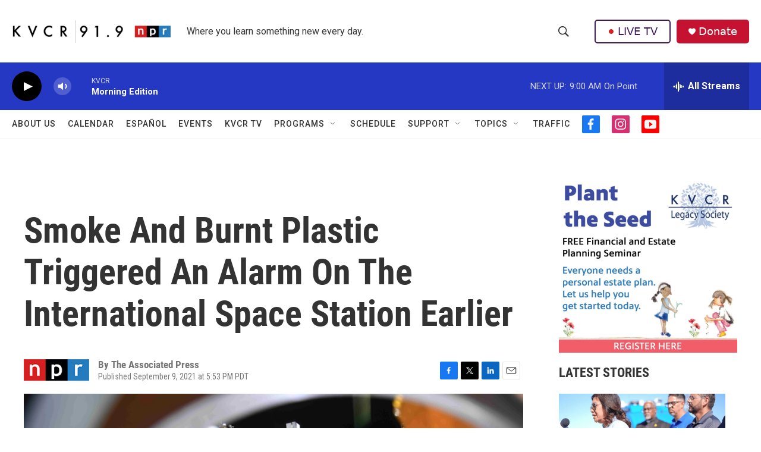

--- FILE ---
content_type: text/html; charset=utf-8
request_url: https://www.google.com/recaptcha/api2/aframe
body_size: 266
content:
<!DOCTYPE HTML><html><head><meta http-equiv="content-type" content="text/html; charset=UTF-8"></head><body><script nonce="gs9jmb_qpmAl-vSSGZSc4g">/** Anti-fraud and anti-abuse applications only. See google.com/recaptcha */ try{var clients={'sodar':'https://pagead2.googlesyndication.com/pagead/sodar?'};window.addEventListener("message",function(a){try{if(a.source===window.parent){var b=JSON.parse(a.data);var c=clients[b['id']];if(c){var d=document.createElement('img');d.src=c+b['params']+'&rc='+(localStorage.getItem("rc::a")?sessionStorage.getItem("rc::b"):"");window.document.body.appendChild(d);sessionStorage.setItem("rc::e",parseInt(sessionStorage.getItem("rc::e")||0)+1);localStorage.setItem("rc::h",'1768923694016');}}}catch(b){}});window.parent.postMessage("_grecaptcha_ready", "*");}catch(b){}</script></body></html>